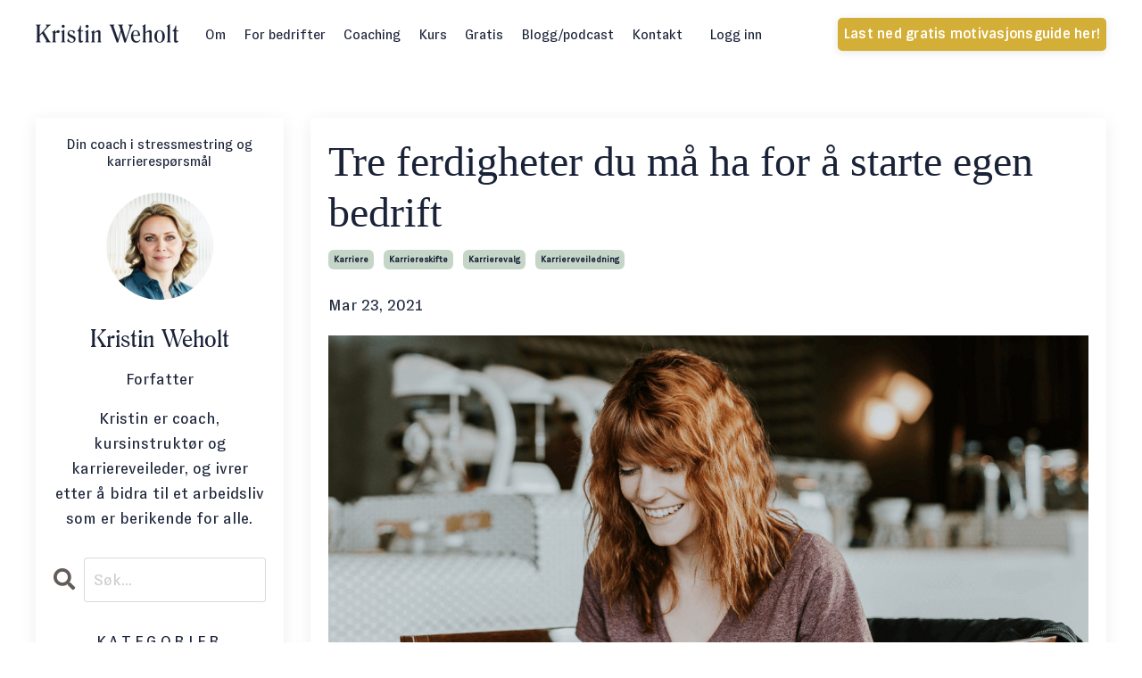

--- FILE ---
content_type: text/html; charset=utf-8
request_url: https://www.kristinweholt.no/blog/tre-ferdigheter-for-%C3%A5-starte-egen-bedrift
body_size: 13060
content:
<!doctype html>
<html lang="en">
  <head>
    
              <meta name="csrf-param" content="authenticity_token">
              <meta name="csrf-token" content="ZllLq6wS+SaXKyf2CTZRE7otEfaPk5pqGWvxBLonVcBPzHn1GNMjaxVTYgrGCI9qE2hNYOK1GH2xHHPE3ZuPSg==">
            
    <title>
      
        Tre ferdigheter du må ha for å starte egen bedrift
      
    </title>
    <meta charset="utf-8" />
    <meta http-equiv="x-ua-compatible" content="ie=edge, chrome=1">
    <meta name="viewport" content="width=device-width, initial-scale=1, shrink-to-fit=no">
    
      <meta name="description" content="Er du usikker på om du har det som trengs for å starte egen bedrift? Her er tre ferdigheter jeg vet at jeg ikke vil klare meg uten, om bedriften min skal få et langt liv. " />
    
    <meta property="og:type" content="website">
<meta property="og:url" content="https://www.kristinweholt.no/blog/tre-ferdigheter-for-%C3%A5-starte-egen-bedrift">
<meta name="twitter:card" content="summary_large_image">

<meta property="og:title" content="Tre ferdigheter du må ha for å starte egen bedrift">
<meta name="twitter:title" content="Tre ferdigheter du må ha for å starte egen bedrift">


<meta property="og:description" content="Er du usikker på om du har det som trengs for å starte egen bedrift? Her er tre ferdigheter jeg vet at jeg ikke vil klare meg uten, om bedriften min skal få et langt liv. ">
<meta name="twitter:description" content="Er du usikker på om du har det som trengs for å starte egen bedrift? Her er tre ferdigheter jeg vet at jeg ikke vil klare meg uten, om bedriften min skal få et langt liv. ">


<meta property="og:image" content="https://kajabi-storefronts-production.kajabi-cdn.com/kajabi-storefronts-production/sites/93825/images/FHGbIyctT0CRgM68LNXG_file.jpg">
<meta name="twitter:image" content="https://kajabi-storefronts-production.kajabi-cdn.com/kajabi-storefronts-production/sites/93825/images/FHGbIyctT0CRgM68LNXG_file.jpg">

    
      <link href="https://kajabi-storefronts-production.kajabi-cdn.com/kajabi-storefronts-production/sites/93825/images/h62lYoK2RwaF2HLVOLXx_Logo_gr_nn.png?v=2" rel="shortcut icon" />
    
    <link rel="canonical" href="https://www.kristinweholt.no/blog/tre-ferdigheter-for-%C3%A5-starte-egen-bedrift" />

    <!-- Google Fonts ====================================================== -->
    <link rel="preconnect" href="https://fonts.gstatic.com" crossorigin>
    <link rel="stylesheet" media="print" onload="this.onload=null;this.removeAttribute(&#39;media&#39;);" type="text/css" href="//fonts.googleapis.com/css?family=Sintony:400,700,400italic,700italic|Cardo:400,700,400italic,700italic&amp;display=swap" />

    <!-- Kajabi CSS ======================================================== -->
    <link rel="stylesheet" media="print" onload="this.onload=null;this.removeAttribute(&#39;media&#39;);" type="text/css" href="https://kajabi-app-assets.kajabi-cdn.com/assets/core-0d125629e028a5a14579c81397830a1acd5cf5a9f3ec2d0de19efb9b0795fb03.css" />

    

    <!-- Font Awesome Icons -->
    <link rel="stylesheet" media="print" onload="this.onload=null;this.removeAttribute(&#39;media&#39;);" type="text/css" crossorigin="anonymous" href="https://use.fontawesome.com/releases/v5.15.2/css/all.css" />

    <link rel="stylesheet" media="screen" href="https://kajabi-storefronts-production.kajabi-cdn.com/kajabi-storefronts-production/themes/2159401578/assets/styles.css?1762423356752393" />

    <!-- Customer CSS ====================================================== -->
    <!-- If you're using custom css that affects the first render of the page, replace async_style_link below with styesheet_tag -->
    <link rel="stylesheet" media="print" onload="this.onload=null;this.removeAttribute(&#39;media&#39;);" type="text/css" href="https://kajabi-storefronts-production.kajabi-cdn.com/kajabi-storefronts-production/themes/2159401578/assets/overrides.css?1762423356752393" />
    <style>
  /* Custom CSS Added Via Theme Settings */
  .sidebar-search__input {
    font-family: 'zirkon';
}

.sidebar-categories select#category-select {
    text-transform: capitalize;
    font-family: 'zirkon';
}

.blog-search-result__title {
    font-family: 'RomanaTL-Roman' !important;
}

.blog-listing__title {
    font-family: 'RomanaTL-Roman' !important;
    
}

.blog-post-body__title {
    font-family: 'RomanaTL-Roman' !important;    
}




  h5, .h5 {
    font-family: 'RomanaTL-Roman' !important;    
}





/*Home Page Header Button*/
#block-1701428718175 .btn, [data-slick-id="1701428718175"] .block .btn {
    padding: 6px 5px;
font-weight: 200px;
}

    #block-1701428718175 {
        margin: 0px;
  
}





/* This creates bigger spacing between the main navigation menu items */

.header__content--desktop .link-list__link {
margin-left: 10px !important;
margin-right: 10px !important;
}



/* This underlines the main navigation menu items when hovering over them */

.header a.link-list__link:hover {

background: linear-gradient(to bottom, transparent 95%, #468e99 95%);
}




/*About page - Min metode er uni section */
#block-1733466319680 .block {
    padding: 0;
    background-image: url(https://kajabi-storefronts-production.kajabi-cdn.com/kajabi-storefronts-production/file-uploads/themes/2159401578/settings_images/cb5e1fb-5e3e-72e0-4e8-5171b4db0c8_kw23.jpg);
    background-size: cover;
    background-position: center;
}

    .form-group label {
        font-family: "zirkon", sans-serif;
    }
}


/*Header CTA */
#block-1701428718175 .btn, [data-slick-id="1701428718175"] .block .btn {
font-size: 16px;
font-weight: 200;
    padding-left: 5px;
    padding-right: 5px;
}

</style>

    <!-- Kajabi Editor Only CSS ============================================ -->
    

    <!-- Header hook ======================================================= -->
    <link rel="alternate" type="application/rss+xml" title="En blogg om stress og trivsel, selvledelse og karriere" href="https://www.kristinweholt.no/blog.rss" /><script type="text/javascript">
  var Kajabi = Kajabi || {};
</script>
<script type="text/javascript">
  Kajabi.currentSiteUser = {
    "id" : "-1",
    "type" : "Guest",
    "contactId" : "",
  };
</script>
<script type="text/javascript">
  Kajabi.theme = {
    activeThemeName: "Carrie Website Template",
    previewThemeId: null,
    editor: false
  };
</script>
<meta name="turbo-prefetch" content="false">
<!-- Global site tag (gtag.js) - Google Analytics -->
<script async src="https://www.googletagmanager.com/gtag/js?id=G-5MYH6CZEZ7"></script>
<script>
  window.dataLayer = window.dataLayer || [];
  function gtag(){dataLayer.push(arguments);}
  gtag('js', new Date());

  gtag('config', 'G-5MYH6CZEZ7');
  gtag('config', 'UA-163303330-1');
</script>

<meta name="facebook-domain-verification" content="sspu4hlnt22whl9i69ig33t87jslj1" />
<!-- Hotjar Tracking Code for www.kristinweholt.no -->
<script>
    (function(h,o,t,j,a,r){
        h.hj=h.hj||function(){(h.hj.q=h.hj.q||[]).push(arguments)};
        h._hjSettings={hjid:2122382,hjsv:6};
        a=o.getElementsByTagName('head')[0];
        r=o.createElement('script');r.async=1;
        r.src=t+h._hjSettings.hjid+j+h._hjSettings.hjsv;
        a.appendChild(r);
    })(window,document,'https://static.hotjar.com/c/hotjar-','.js?sv=');
</script><script>
(function(i,s,o,g,r,a,m){i['GoogleAnalyticsObject']=r;i[r]=i[r]||function(){
(i[r].q=i[r].q||[]).push(arguments)
},i[r].l=1*new Date();a=s.createElement(o),
m=s.getElementsByTagName(o)[0];a.async=1;a.src=g;m.parentNode.insertBefore(a,m)
})(window,document,'script','//www.google-analytics.com/analytics.js','ga');
ga('create', 'UA-163303330-1', 'auto', {});
ga('send', 'pageview');
</script>
<style type="text/css">
  #editor-overlay {
    display: none;
    border-color: #2E91FC;
    position: absolute;
    background-color: rgba(46,145,252,0.05);
    border-style: dashed;
    border-width: 3px;
    border-radius: 3px;
    pointer-events: none;
    cursor: pointer;
    z-index: 10000000000;
  }
  .editor-overlay-button {
    color: white;
    background: #2E91FC;
    border-radius: 2px;
    font-size: 13px;
    margin-inline-start: -24px;
    margin-block-start: -12px;
    padding-block: 3px;
    padding-inline: 10px;
    text-transform:uppercase;
    font-weight:bold;
    letter-spacing:1.5px;

    left: 50%;
    top: 50%;
    position: absolute;
  }
</style>
<script src="https://kajabi-app-assets.kajabi-cdn.com/vite/assets/track_analytics-999259ad.js" crossorigin="anonymous" type="module"></script><link rel="modulepreload" href="https://kajabi-app-assets.kajabi-cdn.com/vite/assets/stimulus-576c66eb.js" as="script" crossorigin="anonymous">
<link rel="modulepreload" href="https://kajabi-app-assets.kajabi-cdn.com/vite/assets/track_product_analytics-9c66ca0a.js" as="script" crossorigin="anonymous">
<link rel="modulepreload" href="https://kajabi-app-assets.kajabi-cdn.com/vite/assets/stimulus-e54d982b.js" as="script" crossorigin="anonymous">
<link rel="modulepreload" href="https://kajabi-app-assets.kajabi-cdn.com/vite/assets/trackProductAnalytics-3d5f89d8.js" as="script" crossorigin="anonymous">      <script type="text/javascript">
        if (typeof (window.rudderanalytics) === "undefined") {
          !function(){"use strict";window.RudderSnippetVersion="3.0.3";var sdkBaseUrl="https://cdn.rudderlabs.com/v3"
          ;var sdkName="rsa.min.js";var asyncScript=true;window.rudderAnalyticsBuildType="legacy",window.rudderanalytics=[]
          ;var e=["setDefaultInstanceKey","load","ready","page","track","identify","alias","group","reset","setAnonymousId","startSession","endSession","consent"]
          ;for(var n=0;n<e.length;n++){var t=e[n];window.rudderanalytics[t]=function(e){return function(){
          window.rudderanalytics.push([e].concat(Array.prototype.slice.call(arguments)))}}(t)}try{
          new Function('return import("")'),window.rudderAnalyticsBuildType="modern"}catch(a){}
          if(window.rudderAnalyticsMount=function(){
          "undefined"==typeof globalThis&&(Object.defineProperty(Object.prototype,"__globalThis_magic__",{get:function get(){
          return this},configurable:true}),__globalThis_magic__.globalThis=__globalThis_magic__,
          delete Object.prototype.__globalThis_magic__);var e=document.createElement("script")
          ;e.src="".concat(sdkBaseUrl,"/").concat(window.rudderAnalyticsBuildType,"/").concat(sdkName),e.async=asyncScript,
          document.head?document.head.appendChild(e):document.body.appendChild(e)
          },"undefined"==typeof Promise||"undefined"==typeof globalThis){var d=document.createElement("script")
          ;d.src="https://polyfill-fastly.io/v3/polyfill.min.js?version=3.111.0&features=Symbol%2CPromise&callback=rudderAnalyticsMount",
          d.async=asyncScript,document.head?document.head.appendChild(d):document.body.appendChild(d)}else{
          window.rudderAnalyticsMount()}window.rudderanalytics.load("2apYBMHHHWpiGqicceKmzPebApa","https://kajabiaarnyhwq.dataplane.rudderstack.com",{})}();
        }
      </script>
      <script type="text/javascript">
        if (typeof (window.rudderanalytics) !== "undefined") {
          rudderanalytics.page({"account_id":"84803","site_id":"93825"});
        }
      </script>
      <script type="text/javascript">
        if (typeof (window.rudderanalytics) !== "undefined") {
          (function () {
            function AnalyticsClickHandler (event) {
              const targetEl = event.target.closest('a') || event.target.closest('button');
              if (targetEl) {
                rudderanalytics.track('Site Link Clicked', Object.assign(
                  {"account_id":"84803","site_id":"93825"},
                  {
                    link_text: targetEl.textContent.trim(),
                    link_href: targetEl.href,
                    tag_name: targetEl.tagName,
                  }
                ));
              }
            };
            document.addEventListener('click', AnalyticsClickHandler);
          })();
        }
      </script>
<script>
!function(f,b,e,v,n,t,s){if(f.fbq)return;n=f.fbq=function(){n.callMethod?
n.callMethod.apply(n,arguments):n.queue.push(arguments)};if(!f._fbq)f._fbq=n;
n.push=n;n.loaded=!0;n.version='2.0';n.agent='plkajabi';n.queue=[];t=b.createElement(e);t.async=!0;
t.src=v;s=b.getElementsByTagName(e)[0];s.parentNode.insertBefore(t,s)}(window,
                                                                      document,'script','https://connect.facebook.net/en_US/fbevents.js');


fbq('init', '286958786473775');
fbq('track', "PageView");</script>
<noscript><img height="1" width="1" style="display:none"
src="https://www.facebook.com/tr?id=286958786473775&ev=PageView&noscript=1"
/></noscript>
<meta name='site_locale' content='nn'><style type="text/css">
  /* Font Awesome 4 */
  .fa.fa-twitter{
    font-family:sans-serif;
  }
  .fa.fa-twitter::before{
    content:"𝕏";
    font-size:1.2em;
  }

  /* Font Awesome 5 */
  .fab.fa-twitter{
    font-family:sans-serif;
  }
  .fab.fa-twitter::before{
    content:"𝕏";
    font-size:1.2em;
  }
</style>
<link rel="stylesheet" href="https://cdn.jsdelivr.net/npm/@kajabi-ui/styles@1.0.4/dist/kajabi_products/kajabi_products.css" />
<script type="module" src="https://cdn.jsdelivr.net/npm/@pine-ds/core@3.14.0/dist/pine-core/pine-core.esm.js"></script>
<script nomodule src="https://cdn.jsdelivr.net/npm/@pine-ds/core@3.14.0/dist/pine-core/index.esm.js"></script>


  </head>
  <style>
  

  
    
  
</style>
  <body id="encore-theme" class="background-unrecognized">
    

    <div id="section-header" data-section-id="header">

<style>
  /* Default Header Styles */
  .header {
    
      background-color: #FFFFFF;
    
    font-size: 16px;
  }
  .header a,
  .header a.link-list__link,
  .header a.link-list__link:hover,
  .header a.social-icons__icon,
  .header .user__login a,
  .header .dropdown__item a,
  .header .dropdown__trigger:hover {
    color: #1a2238;
  }
  .header .dropdown__trigger {
    color: #1a2238 !important;
  }
  /* Mobile Header Styles */
  @media (max-width: 767px) {
    .header {
      
      font-size: 16px;
    }
    
    .header .hamburger__slices .hamburger__slice {
      
        background-color: ;
      
    }
    
      .header a.link-list__link, .dropdown__item a, .header__content--mobile {
        text-align: center;
      }
    
    .header--overlay .header__content--mobile  {
      padding-bottom: 20px;
    }
  }
  /* Sticky Styles */
  
    .header.header--fixed {
      background-color: ;
      
      
        background-color: ;
      
    }
    
    
    .header.header--fixed .hamburger__slice {
      
        background-color: ;
      
    }
  
</style>

<div class="hidden">
  
    
  
    
  
    
  
    
  
  
  
  
</div>

<header class="header header--static sticky   header--close-on-scroll" kjb-settings-id="sections_header_settings_background_color">
  <div class="hello-bars">
    
      
    
      
    
      
    
      
    
  </div>
  
    <div class="header__wrap">
      <div class="header__content header__content--desktop background-unrecognized">
        <div class="container header__container media justify-content-center">
          
            
                <style>
@media (min-width: 768px) {
  #block-1732336837748 {
    text-align: left;
  }
} 
</style>

<div 
  id="block-1732336837748" 
  class="header__block header__block--logo header__block--show header__switch-content " 
  kjb-settings-id="sections_header_blocks_1732336837748_settings_stretch"
  
>
  

<style>
  #block-1732336837748 {
    line-height: 1;
  }
  #block-1732336837748 .logo__image {
    display: block;
    width: 160px;
  }
  #block-1732336837748 .logo__text {
    color: ;
  }
</style>

<a class="logo" href="/">
  
    
      <img loading="auto" class="logo__image" alt="Header Logo" kjb-settings-id="sections_header_blocks_1732336837748_settings_logo" src="https://kajabi-storefronts-production.kajabi-cdn.com/kajabi-storefronts-production/sites/93825/images/z3CXZDaTrl9ZSUbl0YYQ_KW_Identitet_Logo_Navnetrekk_m_rk_bl_.png" />
    
  
</a>
</div>
              
          
            
                <style>
@media (min-width: 768px) {
  #block-1737762699694 {
    text-align: right;
  }
} 
</style>

<div 
  id="block-1737762699694" 
  class="header__block header__switch-content header__block--menu " 
  kjb-settings-id="sections_header_blocks_1737762699694_settings_stretch"
  
>
  <div class="link-list justify-content-right" kjb-settings-id="sections_header_blocks_1737762699694_settings_menu">
  
    <a class="link-list__link" href="https://www.kristinweholt.no/om-kristin-weholt" >Om</a>
  
    <a class="link-list__link" href="https://www.kristinweholt.no/bedrift" >For bedrifter</a>
  
    <a class="link-list__link" href="https://www.kristinweholt.no/coaching" >Coaching</a>
  
    <a class="link-list__link" href="https://www.kristinweholt.no/kurs" >Kurs</a>
  
    <a class="link-list__link" href="https://www.kristinweholt.no/gratis-ressurser" >Gratis</a>
  
    <a class="link-list__link" href="https://www.kristinweholt.no/blog" >Blogg/podcast</a>
  
    <a class="link-list__link" href="https://www.kristinweholt.no/kontakt" >Kontakt</a>
  
</div>
</div>
              
          
            
                <style>
@media (min-width: 768px) {
  #block-1732336935060 {
    text-align: left;
  }
} 
</style>

<div 
  id="block-1732336935060" 
  class="header__block header__switch-content header__block--user " 
  kjb-settings-id="sections_header_blocks_1732336935060_settings_stretch"
  
>
  <style>
  /* Dropdown menu colors for desktop */
  @media (min-width: 768px) {
    #block-1732336935060 .dropdown__menu {
      background: #FFFFFF;
      color: #595959;
    }
    #block-1732336935060 .dropdown__item a,
    #block-1732336935060 {
      color: #595959;
    }
  }
  /* Mobile menu text alignment */
  @media (max-width: 767px) {
    #block-1732336935060 .dropdown__item a,
    #block-1732336935060 .user__login a {
      text-align: center;
    }
  }
</style>

<div class="user" kjb-settings-id="sections_header_blocks_1732336935060_settings_language_login">
  
    <span class="user__login" kjb-settings-id="language_login"><a href="/login">Logg inn</a></span>
  
</div>
</div>
              
          
            
                <style>
@media (min-width: 768px) {
  #block-1701428718175 {
    text-align: right;
  }
} 
</style>

<div 
  id="block-1701428718175" 
  class="header__block header__switch-content header__block--cta stretch" 
  kjb-settings-id="sections_header_blocks_1701428718175_settings_stretch"
  
>
  






<style>
  #block-1701428718175 .btn,
  [data-slick-id="1701428718175"] .block .btn {
    color: #ffffff;
    border-color: #d4af37;
    border-radius: 5px;
    background-color: #d4af37;
  }
  #block-1701428718175 .btn--outline,
  [data-slick-id="1701428718175"] .block .btn--outline {
    background: transparent;
    color: #d4af37;
  }
</style>

<a class="btn btn--solid btn--small btn--auto" href="/resource_redirect/landing_pages/2151338997"    target="_blank" rel="noopener"  kjb-settings-id="sections_header_blocks_1701428718175_settings_btn_background_color" role="button">
  Last ned gratis motivasjonsguide her!
</a>


</div>
              
          
          
            <div class="hamburger hidden--desktop" kjb-settings-id="sections_header_settings_hamburger_color">
              <div class="hamburger__slices">
                <div class="hamburger__slice hamburger--slice-1"></div>
                <div class="hamburger__slice hamburger--slice-2"></div>
                <div class="hamburger__slice hamburger--slice-3"></div>
                <div class="hamburger__slice hamburger--slice-4"></div>
              </div>
            </div>
          
          
        </div>
      </div>
      <div class="header__content header__content--mobile">
        <div class="header__switch-content header__spacer"></div>
      </div>
    </div>
  
</header>

</div>
    <main>
      <div data-dynamic-sections=blog_post><div id="section-1599688991346" data-section-id="1599688991346"><style>
  
  .blog-post-body {
    background-color: ;
  }
  .blog-post-body .sizer {
    padding-top: 40px;
    padding-bottom: 40px;
  }
  .blog-post-body .container {
    max-width: calc(1260px + 10px + 10px);
    padding-right: 10px;
    padding-left: 10px;
  }
  .blog-post-body__panel {
    background-color: #ffffff;
    border-color: ;
    border-radius: 4px;
    border-style: ;
    border-width: px ;
  }
  .blog-post-body__title {
    color:  !important;
  }
  .blog-post-body__date {
    color: ;
  }
  .tag {
    color: #1a2238;
    background-color: #c5d6c9;
  }
  .tag:hover {
    color: #1a2238;
    background-color: #c5d6c9;
  }
  .blog-post-body__content {
    color: ;
  }
  @media (min-width: 768px) {
    
    .blog-post-body .sizer {
      padding-top: 40px;
      padding-bottom: 40px;
    }
    .blog-post-body .container {
      max-width: calc(1260px + 40px + 40px);
      padding-right: 40px;
      padding-left: 40px;
    }
  }
</style>

<section class="blog-post-body " kjb-settings-id="sections_1599688991346_settings_background_color">
  <div class="sizer">
    
    <div class="container">
      <div class="row">
        
          <div class="col-lg-9">
        
          
            <div class="blog-post-body__panel box-shadow-medium background-light">
          
            
            <div class="blog-post-body__info">
              <h1 class="blog-post-body__title">Tre ferdigheter du må ha for å starte egen bedrift</h1>
              
                <span class="blog-post-body__tags" kjb-settings-id="sections_1599688991346_settings_show_tags">
                  
                    
                      <a class="tag" href="https://www.kristinweholt.no/blog?tag=karriere">karriere</a>
                    
                      <a class="tag" href="https://www.kristinweholt.no/blog?tag=karriereskifte">karriereskifte</a>
                    
                      <a class="tag" href="https://www.kristinweholt.no/blog?tag=karrierevalg">karrierevalg</a>
                    
                      <a class="tag" href="https://www.kristinweholt.no/blog?tag=karriereveiledning">karriereveiledning</a>
                    
                  
                </span>
              
              
                <span class="blog-post-body__date" kjb-settings-id="sections_1599688991346_settings_show_date">Mar 23, 2021</span>
              
              
            </div>
            
              <div class="blog-post-body__media">
  
  
  
    
      <img loading="auto" alt="Dette trenger du for å starte egen bedrift" src="https://kajabi-storefronts-production.kajabi-cdn.com/kajabi-storefronts-production/blogs/20738/images/BYaBvnzrQ1uD6CO89X5T_Photo_by_Brooke_Cagle_on_Unsplash2.png" />
    
  

</div>
            
            <div class="blog-post-body__content">
              <h3 style="font-size: 18px; font-family: 'zirkon'; line-height: 28px;"><strong>Dr&oslash;mmer du om &aring; starte for deg selv? Er du usikker p&aring; om du har det som skal til? For et &aring;r siden fulgte jeg min egen gr&uuml;nderdr&oslash;m &ndash; en dr&oslash;m jeg har hatt helt siden jeg startet i arbeidslivet. Skal bedriften min f&aring; et langt liv, er det tre ferdigheter jeg ikke vil klare meg uten.&nbsp;</strong></h3>
<p>Ett &aring;r etter oppstart er det altfor tidlig &aring; p&aring;berope meg ekspertise i det &aring; lykkes med egen bedrift. Men noe erfaring har jeg f&aring;tt som jeg har lyst til &aring; dele. De siste tre &aring;rene har jeg dessuten investert&nbsp;mange hundre timer i l&aelig;ring fra andre som har startet for seg selv. Jeg er ganske sikker p&aring; at ogs&aring; de ville vektlagt&nbsp;disse ferdighetene.</p>
<h3><strong>Egen bedrift er ikke noe for alle</strong></h3>
<p>Jeg kaller det ferdigheter, fordi alle tre kan l&aelig;res og trenes. Om ikke alle er dine st&oslash;rste styrker akkurat n&aring;, kan du fortsatt bli bedre p&aring; dem. &Aring; starte og drive egen bedrift er likevel ikke noe for alle. SSBs statistikk viser at bare 28,4% av alle nyetablerte foretak i 2013 fortsatt var i live i 2018. Det er mange&nbsp;ting som spiller inn for hvorvidt en bedrift er levedyktig eller ikke. &Oslash;konomi er kanskje den viktigste. Men selv evnen til &aring; skaffe &oslash;konomiske ressurser krever ferdighetene jeg lister nedenfor.</p>
<h3><strong>Hva slags bedrift vil du v&aelig;re?</strong></h3>
<p>F&oslash;rst&nbsp;vil jeg rydde litt i to begreper jeg ser at mange som vil starte for seg selv blander sammen &ndash; &laquo;gr&uuml;nder&raquo; og &laquo;selvstendig n&aelig;ringsdrivende&raquo;. Som gr&uuml;nder trenger du vesentlig mer av de tre ferdighetene enn du gj&oslash;r som selvstendig n&aelig;ringsdrivende.</p>
<p><em>Gr&uuml;nder:</em> Du starter en bedrift (et oppstartselskap) for &aring; realisere en forretningsid&eacute;. Denne forretningsideen kan v&aelig;re en tjeneste eller et produkt du vil utvikle og selge.</p>
<p><em>Selvstendig n&aelig;ringsdrivende:</em> Du er ikke ansatt i en bedrift noen andre eier, men du livn&aelig;rer deg selv ved &aring; leie deg ut til eller gj&oslash;re frilansarbeid for andre.</p>
<p>Dersom du <em>b&aring;de</em> utvikler og selger egne produkter eller tjenester <em>og</em> leier deg ut eller tar frilansoppdrag for andre, er du begge deler. N&aring;r jeg skriver &laquo;bedrift&raquo;, mener jeg et enkeltpersonforetak (ENK) eller et aksjeselskap (AS). Det er bare disse to selskapsformene du kan velge mellom som eneeier &ndash; enten du er gr&uuml;nder eller selvstendig n&aelig;ringsdrivende.</p>
<h3><strong>1. Du m&aring; ville l&aelig;re &ndash; mye</strong></h3>
<p>&Aring; starte og drive egen bedrift byr p&aring; en (endel&oslash;s) rekke av praktiske utfordringer du m&aring; finne en l&oslash;sning p&aring;. Bygger du noe helt fra grunnen, krever det at du tar en haug av beslutninger du aldri har tatt f&oslash;r, og som du m&aring; skaffe deg et kvalifisert grunnlag for &aring; ta. Alt fra&nbsp;GDPR til kundeservice &ndash; starter du noe alene, er alle bedriftens oppgaver dine. Du m&aring; ha kompetansen til &aring; gjennomf&oslash;re dem, med mindre du har &oslash;konomi til &aring; outsource. Og fordi du ikke p&aring; noen m&aring;te kan besitte all kompetanse du trenger idet du starter bedriften, betyr det at du vil komme til &aring; <a title="Redd for &aring; gj&oslash;re feil" href="https://www.kristinweholt.no/blog/tre-gode-b%C3%B8ker-for-flinke-folk" target="_blank" rel="noopener noreferrer">gj&oslash;re mange feil underveis. Det m&aring; du t&aring;le</a>. &nbsp;</p>
<h3><strong>2. Du m&aring; v&aelig;re systematisk</strong></h3>
<p>En bedrift trenger systemer for &aring; v&aelig;re l&oslash;nnsom og levere kvalitet. Et av de viktigste sp&oslash;rsm&aring;lene du m&aring; stille deg n&aring;r du driver egen bedrift, er hvordan du skal bruke tiden din. Du vil f&aring; en sv&aelig;rt direkte opplevelse av hvor verdifull tiden din er. Arbeid som ikke direkte eller indirekte har betydning for omsetningen din, har du rett og slett ikke r&aring;d til. Og alle d&aring;rlige produkter eller tjenester skader bedriften din, s&aring; de vil resultere i tap. Enten det er kvitteringer til regnskapet du alltid m&aring; lete etter, eller det er d&aring;rlig oppgaveflyt med for mange manuelle l&oslash;sninger i tjenesten du leverer: Har du ikke systemer, kan du f&aring; alt fra Skatteetaten til <a title="Er du sliten eller utbrent" href="https://www.kristinweholt.no/blog/er-du-sliten-eller-utbrent" target="_blank" rel="noopener noreferrer">utbrenthet</a> p&aring; nakken.</p>
<h3><strong>3. Du m&aring; ha utholdenhet</strong></h3>
<p>Gr&uuml;ndersuksess over natta er like sjeldent som en lottogevinst. Det tar lenger tid &aring; bygge opp en bedrift enn du tror, for du vil som sagt st&oslash;te p&aring; praktiske utfordringer og ting du ikke kan hele veien. Du kan ha en forretningsid&eacute; som etter tre &aring;r fortsatt ikke er l&oslash;nnsom, men som likevel har livets rett &ndash; for det tar tid &aring; bygge tillit i markedet. Du vil garantert m&oslash;te motgang, se investeringer g&aring; tapt, st&aring; i usikkerhet, v&aelig;re ensom og bli sliten. S&aring; lenge du er alene i bedriften, er <a title="Grunnmuren i stressmestring" href="https://www.kristinweholt.no/blog/grunnleggende-helse" target="_blank" rel="noopener noreferrer">bedriften aldri sunnere og sterkere</a> enn du selv er. Du vil ha det bedre underveis om du aksepterer at dette er en maraton, og ikke en sprint. Din egen fysiske og psykiske helse m&aring; v&aelig;re din st&oslash;rste prioritet, ogs&aring; for bedriftens skyld.</p>
<h3><strong>Grensel&oslash;st berikende med egen bedrift</strong></h3>
<p>Kanskje tenker du n&aring; at det &aring; starte egen bedrift bare h&oslash;res ut som et slit? Vel, det er i hvert fall hardt arbeid i begynnelsen. Men liker du &aring; l&aelig;re, synes utfordringer er g&oslash;y og attp&aring; til har stamina, kan det v&aelig;re grensel&oslash;st berikende &aring; starte for deg selv. Motivasjonen du f&aring;r av &aring; skape din egen arbeidsplass er helt spesiell. Skaffer du deg i tillegg en mentor som har g&aring;tt veien f&oslash;r deg, g&aring;r l&aelig;ringen raskere og jobben blir mindre kaotisk og ensom. S&aring; har du en gr&uuml;nder- eller frilansdr&oslash;m du ikke blir kvitt, burde du i hvert fall snakke med en n&oslash;ytral part som kan gi deg kvalifiserte r&aring;d. Dine n&aelig;rmeste vil som regel f&aring; deg fra tanken &ndash; de vil bare at du skal v&aelig;re trygg. S&aring; lenge du tar en kalkulert risiko (jeg ville for eksempel aldri stilt boligen min som sikkerhet for bedriften min), er det verste som kan skje at bedriften din g&aring;r ad undas, og du m&aring; s&oslash;ke jobb igjen. Det er vel ikke verdens undergang?</p>
<p style="text-align: center;">&nbsp;</p>
<p>Foto: Brooke Cagle on Unsplash</p>
            </div>
            
              






<style>
  .blog-post-cta {
    background-color: ;
    border-color: ;
    border-width: 1px;
    text-align: center;
  }
  #cta-btn {
    margin-top: 20px;
    border-color: #d4af37;
    border-radius: 4px;
    color: #ffffff;
    background-color: #d4af37;
  }
  #cta-btn.btn--outline {
    background: transparent;
    color: #d4af37;
  }
</style>

<div class="blog-post-cta " kjb-settings-id="sections_1599688991346_settings_cta_background_color">
  <div
    class="blog-post-cta__content"
    kjb-settings-id="sections_1599688991346_settings_cta_content"
    
  >
    <h2>Vil du lese flere slike artikler?</h2>
  </div>
  <a
    id="cta-btn"
    class="btn btn--solid btn--medium btn--auto"
    href="#two-step"
     data-target="#two-step" data-toggle="modal" 
    
    kjb-settings-id="sections_1599688991346_settings_cta_btn_background_color"
  >
    
      Meld deg på nyhetsbrevet mitt her!
    
  </a>
</div>
            
            
            
          
            </div>
          
        </div>
        <style>
   .sidebar__panel {
     background-color: #ffffff;
     border-color: ;
     border-radius: 4px;
     border-style: ;
     border-width: px ;
   }
</style>

<div class="col-lg-3 sidebar__container--left   ">
  <div class="sidebar" kjb-settings-id="sections_1599688991346_settings_show_sidebar">
    
      <div class="sidebar__panel box-shadow-medium background-light">
    
      
        <div class="sidebar__block">
          
              
<style>
  .sidebar-instructor--1732349464510 {
    text-align: center;
  }
  .sidebar-instructor--1732349464510 .sidebar-instructor__heading {
    color: ;
  }
  .sidebar-instructor--1732349464510 .sidebar-instructor__name {
    color: #1a2238;
  }
  .sidebar-instructor--1732349464510 .sidebar-instructor__title {
    color: #7f6f81;
  }
  .sidebar-instructor--1732349464510 .sidebar-instructor__bio {
    color: ;
  }
  
</style>

<div class="sidebar-instructor sidebar-instructor--1732349464510" kjb-settings-id="sections_1599688991346_blocks_1732349464510_settings_heading">
  
    <h6
      class="sidebar-instructor__heading"
      kjb-settings-id="sections_1599688991346_blocks_1732349464510_settings_heading"
      
    >
      <p style="text-align: center; color: #1A2238; font-size: 16px;">Din coach i stressmestring og karrierespørsmål </h5>
    </h6>
  
  
    
      <img loading="auto" class="sidebar-instructor__image" kjb-settings-id="sections_1599688991346_blocks_1732349464510_settings_image" alt="Kristin Weholt" src="https://kajabi-storefronts-production.kajabi-cdn.com/kajabi-storefronts-production/file-uploads/themes/2159386090/settings_images/10uF0n7yRsOnla12S1HB_forfatter.png" />
    
  
  
    <p class="h5 sidebar-instructor__name" kjb-settings-id="sections_1599688991346_blocks_1732349464510_settings_name">
      
        
          <h4 style="text-align: center;">Kristin Weholt</h4>
        
      
    </p>
  
  
    <p class="sidebar-instructor__title" kjb-settings-id="sections_1599688991346_blocks_1732349464510_settings_title">
      
        
          <p style="text-align: center; color: #1A2238;">Forfatter</h5>
        
      
    </p>
  
  
    <p
      class="sidebar-instructor__bio"
      kjb-settings-id="sections_1599688991346_blocks_1732349464510_settings_bio"
      
    >
      Kristin er coach, kursinstruktør og karriereveileder, og ivrer etter å bidra til et arbeidsliv som er berikende for alle.
    </p>
  
</div>
          
        </div>
      
        <div class="sidebar__block">
          
              <style>
  .sidebar-search__icon i {
    color: #625b57;
  }
  .sidebar-search--1600295460576 ::-webkit-input-placeholder {
    color: #cccccc;
  }
  .sidebar-search--1600295460576 ::-moz-placeholder {
    color: #cccccc;
  }
  .sidebar-search--1600295460576 :-ms-input-placeholder {
    color: #cccccc;
  }
  .sidebar-search--1600295460576 :-moz-placeholder {
    color: #cccccc;
  }
  .sidebar-search--1600295460576 .sidebar-search__input {
    color: #cccccc;
  }
</style>

<div class="sidebar-search sidebar-search--1600295460576" kjb-settings-id="sections_1599688991346_blocks_1600295460576_settings_search_text">
  <form class="sidebar-search__form" action="/blog/search" method="get" role="search">
    <span class="sidebar-search__icon"><i class="fa fa-search"></i></span>
    <input class="form-control sidebar-search__input" type="search" name="q" placeholder="Søk...">
  </form>
</div>
            
        </div>
      
        <div class="sidebar__block">
          
              <style>
  .sidebar-categories--1600295464514 {
    text-align: center;
  }
  .sidebar-categories--1600295464514 .sidebar-categories__title {
    color: ;
  }
  .sidebar-categories--1600295464514 .sidebar-categories__select {
    color:  !important;
  }
  .sidebar-categories--1600295464514 .sidebar-categories__link {
    color: ;
  }
  .sidebar-categories--1600295464514 .sidebar-categories__tag {
    color: ;
  }
</style>

<div class="sidebar-categories sidebar-categories--1600295464514">
  <p
    class="h5 sidebar-categories__title"
    kjb-settings-id="sections_1599688991346_blocks_1600295464514_settings_heading"
    
  >
    <p style="text-align: center; text-transform: uppercase; letter-spacing: .2em; color: #1A2238;">Kategorier</h5>
  </p>
  
    <div class="select-box-field form-group">
      <select id="category-select" class="form-control sidebar-categories__select">
        <option value="https://www.kristinweholt.no/blog"><p style="text-align: center; ">Alle kategorier</h5></option>
        
          
            <option value="https://www.kristinweholt.no/blog?tag=anbefalte+b%C3%B8ker">anbefalte bøker</option>
          
        
          
            <option value="https://www.kristinweholt.no/blog?tag=anbefalte+podcaster">anbefalte podcaster</option>
          
        
          
            <option value="https://www.kristinweholt.no/blog?tag=arbeidsglede">arbeidsglede</option>
          
        
          
            <option value="https://www.kristinweholt.no/blog?tag=balanse+mellom+jobb+og+fritid">balanse mellom jobb og fritid</option>
          
        
          
            <option value="https://www.kristinweholt.no/blog?tag=boreout">boreout</option>
          
        
          
            <option value="https://www.kristinweholt.no/blog?tag=coaching">coaching</option>
          
        
          
            <option value="https://www.kristinweholt.no/blog?tag=den+indre+kritikeren">den indre kritikeren</option>
          
        
          
            <option value="https://www.kristinweholt.no/blog?tag=eksistensielt+stress">eksistensielt stress</option>
          
        
          
            <option value="https://www.kristinweholt.no/blog?tag=feriestress">feriestress</option>
          
        
          
            <option value="https://www.kristinweholt.no/blog?tag=flink+pike">flink pike</option>
          
        
          
            <option value="https://www.kristinweholt.no/blog?tag=gode+vaner">gode vaner</option>
          
        
          
            <option value="https://www.kristinweholt.no/blog?tag=helse">helse</option>
          
        
          
            <option value="https://www.kristinweholt.no/blog?tag=karriere">karriere</option>
          
        
          
            <option value="https://www.kristinweholt.no/blog?tag=karriereskifte">karriereskifte</option>
          
        
          
            <option value="https://www.kristinweholt.no/blog?tag=karrierevalg">karrierevalg</option>
          
        
          
            <option value="https://www.kristinweholt.no/blog?tag=karriereveiledning">karriereveiledning</option>
          
        
          
            <option value="https://www.kristinweholt.no/blog?tag=ledelse">ledelse</option>
          
        
          
            <option value="https://www.kristinweholt.no/blog?tag=meditasjon">meditasjon</option>
          
        
          
            <option value="https://www.kristinweholt.no/blog?tag=mening">mening</option>
          
        
          
            <option value="https://www.kristinweholt.no/blog?tag=mindfulness">mindfulness</option>
          
        
          
            <option value="https://www.kristinweholt.no/blog?tag=mistrivsel">mistrivsel</option>
          
        
          
            <option value="https://www.kristinweholt.no/blog?tag=motivasjon">motivasjon</option>
          
        
          
            <option value="https://www.kristinweholt.no/blog?tag=perfeksjonisme">perfeksjonisme</option>
          
        
          
            <option value="https://www.kristinweholt.no/blog?tag=personlige+styrker">personlige styrker</option>
          
        
          
            <option value="https://www.kristinweholt.no/blog?tag=personlige+verdier">personlige verdier</option>
          
        
          
            <option value="https://www.kristinweholt.no/blog?tag=positiv+psykologi">positiv psykologi</option>
          
        
          
            <option value="https://www.kristinweholt.no/blog?tag=prestasjonsangst">prestasjonsangst</option>
          
        
          
            <option value="https://www.kristinweholt.no/blog?tag=produktivitet">produktivitet</option>
          
        
          
            <option value="https://www.kristinweholt.no/blog?tag=selvledelse">selvledelse</option>
          
        
          
            <option value="https://www.kristinweholt.no/blog?tag=stress">stress</option>
          
        
          
            <option value="https://www.kristinweholt.no/blog?tag=stressmestring">stressmestring</option>
          
        
          
            <option value="https://www.kristinweholt.no/blog?tag=tegn+p%C3%A5+stress">tegn på stress</option>
          
        
          
            <option value="https://www.kristinweholt.no/blog?tag=trivsel+p%C3%A5+jobb">trivsel på jobb</option>
          
        
          
            <option value="https://www.kristinweholt.no/blog?tag=utbrent">utbrent</option>
          
        
      </select>
    </div>
    <script>
      document.getElementById("category-select").onchange = function(evt) {
        document.location = evt.target.value;
      };
    </script>
  
</div>
            
        </div>
      
        <div class="sidebar__block">
          
              <style>
  .social-icons--1600295468756 .social-icons__icons {
    justify-content: 
  }
  .social-icons--1600295468756 .social-icons__icon {
    color:  !important;
  }
  .social-icons--1600295468756.social-icons--round .social-icons__icon {
    background-color: #1a2238;
  }
  .social-icons--1600295468756.social-icons--square .social-icons__icon {
    background-color: #1a2238;
  }
  
    
  
  @media (min-width: 768px) {
    .social-icons--1600295468756 .social-icons__icons {
      justify-content: 
    }
  }
</style>

<style>
  .social-icons--1600295468756 {
    text-align: center;
  }
  
    .social-icons--1600295468756 .social-icons__icons {
      justify-content: center;
    }
  
  .social-icons--1600295468756 .social-icons__heading {
    color: ;
  }
</style>

<div class="social-icons social-icons--sidebar social-icons-- social-icons--1600295468756" kjb-settings-id="sections_1599688991346_blocks_1600295468756_settings_social_icons_text_color">
  <p class="h5 social-icons__heading" >
    <p style="text-align: center text-align: center; text-transform: uppercase; letter-spacing: .2em;">Følg meg</p>
  </p>
  <div class="social-icons__icons">
    
  <a class="social-icons__icon social-icons__icon--" href="https://www.facebook.com/kristinweholtconsulting/"  target="_blank" rel="noopener"  kjb-settings-id="sections_1599688991346_blocks_1600295468756_settings_social_icon_link_facebook">
    <i class="fab fa-facebook-f"></i>
  </a>



  <a class="social-icons__icon social-icons__icon--" href="https://www.instagram.com/kristin_weholt/"  target="_blank" rel="noopener"  kjb-settings-id="sections_1599688991346_blocks_1600295468756_settings_social_icon_link_instagram">
    <i class="fab fa-instagram"></i>
  </a>







  <a class="social-icons__icon social-icons__icon--" href="https://www.linkedin.com/in/kristinweholt/"  target="_blank" rel="noopener"  kjb-settings-id="sections_1599688991346_blocks_1600295468756_settings_social_icon_link_linkedin">
    <i class="fab fa-linkedin-in"></i>
  </a>











  </div>
</div>
            
        </div>
      
    
      </div>
    
  </div>
</div>
      </div>
    </div>
  </div>
</section>

</div></div>
    </main>
    <div id="section-footer" data-section-id="footer">
  <style>
    #section-footer {
      -webkit-box-flex: 1;
      -ms-flex-positive: 1;
      flex-grow: 1;
      display: -webkit-box;
      display: -ms-flexbox;
      display: flex;
    }
    .footer {
      -webkit-box-flex: 1;
      -ms-flex-positive: 1;
      flex-grow: 1;
    }
  </style>

<style>
  .footer {
    background-color: #c5d6c9;
  }
  .footer, .footer__block {
    font-size: 16px;
    color: ;
  }
  .footer .logo__text {
    color: ;
  }
  .footer .link-list__links {
    width: 100%;
  }
  .footer a.link-list__link {
    color: ;
  }
  .footer .link-list__link:hover {
    color: ;
  }
  .copyright {
    color: ;
  }
  @media (min-width: 768px) {
    .footer, .footer__block {
      font-size: 18px;
    }
  }
  .powered-by a {
    color:  !important;
  }
  
</style>

<footer class="footer   background-light  " kjb-settings-id="sections_footer_settings_background_color">
  <div class="footer__content">
    <div class="container footer__container media">
      
        
            <div 
  id="block-1732341504162" 
  class="footer__block "
  
>
  

<style>
  #block-1732341504162 {
    line-height: 1;
  }
  #block-1732341504162 .logo__image {
    display: block;
    width: 100px;
  }
  #block-1732341504162 .logo__text {
    color: ;
  }
</style>

<a class="logo" href="/">
  
    
      <img loading="auto" class="logo__image" alt="Footer Logo" kjb-settings-id="sections_footer_blocks_1732341504162_settings_logo" src="https://kajabi-storefronts-production.kajabi-cdn.com/kajabi-storefronts-production/file-uploads/themes/2159386090/settings_images/xqZHDSDQWqtGeKsFOIXD_Logo_bl_.png" />
    
  
</a>
</div>
          
      
        
            <div 
  id="block-1603225654448" 
  class="footer__block "
  
>
  <style>
  .social-icons--1603225654448 .social-icons__icons {
    justify-content: 
  }
  .social-icons--1603225654448 .social-icons__icon {
    color:  !important;
  }
  .social-icons--1603225654448.social-icons--round .social-icons__icon {
    background-color: #1a2238;
  }
  .social-icons--1603225654448.social-icons--square .social-icons__icon {
    background-color: #1a2238;
  }
  
    
  
  @media (min-width: 768px) {
    .social-icons--1603225654448 .social-icons__icons {
      justify-content: 
    }
  }
</style>
<div class="social-icons social-icons-- social-icons--1603225654448" kjb-settings-id="sections_footer_blocks_1603225654448_settings_social_icons_text_color">
  <div class="social-icons__icons">
    
  <a class="social-icons__icon social-icons__icon--" href="https://www.facebook.com/kristinweholtconsulting/"  kjb-settings-id="sections_footer_blocks_1603225654448_settings_social_icon_link_facebook">
    <i class="fab fa-facebook-f"></i>
  </a>



  <a class="social-icons__icon social-icons__icon--" href="https://www.instagram.com/kristin_weholt/"  kjb-settings-id="sections_footer_blocks_1603225654448_settings_social_icon_link_instagram">
    <i class="fab fa-instagram"></i>
  </a>







  <a class="social-icons__icon social-icons__icon--" href="https://www.linkedin.com/in/kristinweholt/"  kjb-settings-id="sections_footer_blocks_1603225654448_settings_social_icon_link_linkedin">
    <i class="fab fa-linkedin-in"></i>
  </a>











  </div>
</div>
</div>
        
      
        
            




<style>
  /* flush setting */
  
  
  /* margin settings */
  #block-1701434569429, [data-slick-id="1701434569429"] {
    margin-top: 0px;
    margin-right: 0px;
    margin-bottom: 0px;
    margin-left: 0px;
  }
  #block-1701434569429 .block, [data-slick-id="1701434569429"] .block {
    /* border settings */
    border: 4px  black;
    border-radius: 4px;
    

    /* background color */
    
      background-color: ;
    
    /* default padding for mobile */
    
      padding: 20px;
    
    
      padding: 20px;
    
    
      
        padding: 20px;
      
    
    /* mobile padding overrides */
    
    
      padding-top: 0px;
    
    
      padding-right: 0px;
    
    
      padding-bottom: 0px;
    
    
      padding-left: 0px;
    
  }

  @media (min-width: 768px) {
    /* desktop margin settings */
    #block-1701434569429, [data-slick-id="1701434569429"] {
      margin-top: 0px;
      margin-right: 0px;
      margin-bottom: 0px;
      margin-left: 0px;
    }
    #block-1701434569429 .block, [data-slick-id="1701434569429"] .block {
      /* default padding for desktop  */
      
        padding: 30px;
      
      
        
          padding: 30px;
        
      
      /* desktop padding overrides */
      
      
        padding-top: 0px;
      
      
        padding-right: 0px;
      
      
        padding-bottom: 0px;
      
      
        padding-left: 0px;
      
    }
  }
  /* mobile text align */
  @media (max-width: 767px) {
    #block-1701434569429, [data-slick-id="1701434569429"] {
      text-align: center;
    }
  }
</style>


<div
  id="block-1701434569429"
  class="
  block-type--link_list
  text-center
  col-
  
  
  
  
  "
  
  data-reveal-event=""
  data-reveal-offset=""
  data-reveal-units=""
  
    kjb-settings-id="sections_footer_blocks_1701434569429_settings_width"
  
  
>
  <div class="block
    box-shadow-
    "
    
      data-aos="-"
      data-aos-delay=""
      data-aos-duration=""
    
    
  >
    
    <style>
  #block-1701434569429 .link-list__title {
    color: ;
  }
  #block-1701434569429 .link-list__link {
    color: ;
  }
</style>



<div class="link-list link-list--row link-list--desktop-center link-list--mobile-center">
  
  <div class="link-list__links" kjb-settings-id="sections_footer_blocks_1701434569429_settings_menu">
    
      <a class="link-list__link" href="https://www.kristinweholt.no/pages/privacy-policy" >Personvern</a>
    
      <a class="link-list__link" href="https://www.kristinweholt.no/" >www.kristinweholt.no</a>
    
      <a class="link-list__link" href="https://www.kristinweholt.no/pages/kjopsvilkar" >Kjøpsvilkår</a>
    
  </div>
</div>
  </div>
</div>

          
      
        
            <div 
  id="block-1732341554383" 
  class="footer__block "
  
>
  <span class="copyright" kjb-settings-id="sections_footer_blocks_1732341554383_settings_copyright" role="presentation">
  &copy; 2026 Kristin Weholt Consulting
</span>
</div>
          
      
    </div>
    
  </div>

</footer>

</div>
    <div id="section-exit_pop" data-section-id="exit_pop"><style>
  #exit-pop .modal__content {
    background: #f9f2e1;
  }
  
</style>



  <div class="modal exit-pop" id="exit-pop" kjb-settings-id="sections_exit_pop_settings_modal_edit" data-timed-reveal="0" data-cookie-expire="1">
    <div class="modal__content background-light">
      <div class="close-x">
        <div class="close-x__part"></div>
        <div class="close-x__part"></div>
      </div>
      <div class="modal__body row text- align-items-start justify-content-left">
        
          
                




<style>
  /* flush setting */
  
  
  /* margin settings */
  #block-exit_pop_0, [data-slick-id="exit_pop_0"] {
    margin-top: 0px;
    margin-right: 0px;
    margin-bottom: 0px;
    margin-left: 0px;
  }
  #block-exit_pop_0 .block, [data-slick-id="exit_pop_0"] .block {
    /* border settings */
    border: 4px  black;
    border-radius: 4px;
    

    /* background color */
    
    /* default padding for mobile */
    
    
      padding: 20px;
    
    
      
        padding: 20px;
      
    
    /* mobile padding overrides */
    
    
      padding-top: 0px;
    
    
      padding-right: 0px;
    
    
      padding-bottom: 0px;
    
    
      padding-left: 0px;
    
  }

  @media (min-width: 768px) {
    /* desktop margin settings */
    #block-exit_pop_0, [data-slick-id="exit_pop_0"] {
      margin-top: 0px;
      margin-right: 0px;
      margin-bottom: 0px;
      margin-left: 0px;
    }
    #block-exit_pop_0 .block, [data-slick-id="exit_pop_0"] .block {
      /* default padding for desktop  */
      
      
        
          padding: 30px;
        
      
      /* desktop padding overrides */
      
      
        padding-top: 0px;
      
      
        padding-right: 0px;
      
      
        padding-bottom: 0px;
      
      
        padding-left: 0px;
      
    }
  }
  /* mobile text align */
  @media (max-width: 767px) {
    #block-exit_pop_0, [data-slick-id="exit_pop_0"] {
      text-align: center;
    }
  }
</style>


<div
  id="block-exit_pop_0"
  class="
  block-type--text
  text-center
  col-12
  
  
  
  
  "
  
  data-reveal-event=""
  data-reveal-offset=""
  data-reveal-units=""
  
    kjb-settings-id="sections_exit_pop_blocks_exit_pop_0_settings_width"
  
  
>
  <div class="block
    box-shadow-
    "
    
      data-aos="-"
      data-aos-delay=""
      data-aos-duration=""
    
    
  >
    
    <style>
  
  #block-1577982541036_0 .btn {
    margin-top: 1rem;
  }
</style>


  <h2>Vil du vite hvordan det egentlig står til med stressnivået ditt nå, og hva du kan gjøre for å trives bedre og stresse mindre?</h2>



  






<style>
  #block-exit_pop_0 .btn,
  [data-slick-id="exit_pop_0"] .block .btn {
    color: #ffffff;
    border-color: #d4af37;
    border-radius: 4px;
    background-color: #d4af37;
  }
  #block-exit_pop_0 .btn--outline,
  [data-slick-id="exit_pop_0"] .block .btn--outline {
    background: transparent;
    color: #d4af37;
  }
</style>

<a class="btn btn--solid btn--medium btn--auto" href="/resource_redirect/landing_pages/2147710115"    kjb-settings-id="sections_exit_pop_blocks_exit_pop_0_settings_btn_background_color" role="button">
  Mål stressnivået ditt her - helt gratis!
</a>



  </div>
</div>

              
        
      </div>
    </div>
  </div>




</div>
    <div id="section-two_step" data-section-id="two_step"><style>
  #two-step .modal__content {
    background: ;
  }
  
</style>

<div class="modal two-step" id="two-step" kjb-settings-id="sections_two_step_settings_two_step_edit">
  <div class="modal__content background-unrecognized">
    <div class="close-x">
      <div class="close-x__part"></div>
      <div class="close-x__part"></div>
    </div>
    <div class="modal__body row text- align-items-start justify-content-left">
      
         
              




<style>
  /* flush setting */
  
  
  /* margin settings */
  #block-1585757543890, [data-slick-id="1585757543890"] {
    margin-top: 0px;
    margin-right: 0px;
    margin-bottom: 0px;
    margin-left: 0px;
  }
  #block-1585757543890 .block, [data-slick-id="1585757543890"] .block {
    /* border settings */
    border: 4px none black;
    border-radius: 4px;
    

    /* background color */
    
    /* default padding for mobile */
    
    
    
    /* mobile padding overrides */
    
    
    
    
    
  }

  @media (min-width: 768px) {
    /* desktop margin settings */
    #block-1585757543890, [data-slick-id="1585757543890"] {
      margin-top: 0px;
      margin-right: 0px;
      margin-bottom: 0px;
      margin-left: 0px;
    }
    #block-1585757543890 .block, [data-slick-id="1585757543890"] .block {
      /* default padding for desktop  */
      
      
      /* desktop padding overrides */
      
      
      
      
      
    }
  }
  /* mobile text align */
  @media (max-width: 767px) {
    #block-1585757543890, [data-slick-id="1585757543890"] {
      text-align: center;
    }
  }
</style>


<div
  id="block-1585757543890"
  class="
  block-type--form
  text-center
  col-12
  
  
  
  
  "
  
  data-reveal-event=""
  data-reveal-offset=""
  data-reveal-units=""
  
    kjb-settings-id="sections_two_step_blocks_1585757543890_settings_width"
  
  
>
  <div class="block
    box-shadow-none
    "
    
      data-aos="-"
      data-aos-delay=""
      data-aos-duration=""
    
    
  >
    
    








<style>
  #block-1585757543890 .form-btn {
    border-color: #d4af37;
    border-radius: 4px;
    background: #d4af37;
    color: #ffffff;
  }
  #block-1585757543890 .btn--outline {
    color: #d4af37;
    background: transparent;
  }
  #block-1585757543890 .disclaimer-text {
    font-size: 16px;
    margin-top: 1.25rem;
    margin-bottom: 0;
    color: #888;
  }
</style>



<div class="form">
  <div
    kjb-settings-id="sections_two_step_blocks_1585757543890_settings_text"
    
  >
    <h2><span>Få en karriere du er stolt av, og et liv som føles ekte!</span></h2>
<p>Meld deg på nyhetsbrevet mitt i dag, og få innsikten du trenger – gratis. Du kan når som helst melde deg av. For info om hvordan jeg behandler dine persondata, se min <span style="color: #468e99;"><a href="https://www.google.com/url?q=https://www.kristinweholt.no/pages/privacy-policy&amp;sa=D&amp;source=docs&amp;ust=1733456557193814&amp;usg=AOvVaw1mXlxho74oTPT-sFO4uxE_" target="_blank" rel="noopener noreferrer" style="color: #468e99;">personvernerklæring</a></span>.</p>
  </div>
  
    <form data-parsley-validate="true" data-kjb-disable-on-submit="true" action="https://www.kristinweholt.no/forms/329316/form_submissions" accept-charset="UTF-8" method="post"><input name="utf8" type="hidden" value="&#x2713;" autocomplete="off" /><input type="hidden" name="authenticity_token" value="b6/kXvT5zApGDP3tDUJEivhx865x2Je+KCGuhIlmkseqehTYmJHsH0MD/GM1vOMiE8vkQbfM/k+DME0eS7c6Hg==" autocomplete="off" /><input type="text" name="website_url" autofill="off" placeholder="Skip this field" style="display: none;" /><input type="hidden" name="kjb_fk_checksum" autofill="off" value="c1886dd098ff81520847c63a5bbdfae5" />
      <div class="">
        <input type="hidden" name="thank_you_url" value="/resource_redirect/landing_pages/994451">
        
          <div class="text-field form-group"><input type="text" name="form_submission[name]" id="form_submission_name" value="" required="required" class="form-control" placeholder="Fornavn og etternavn" /></div>
        
          <div class="email-field form-group"><input required="required" class="form-control" placeholder="E-post" type="email" name="form_submission[email]" id="form_submission_email" /></div>
        
        <div>
          
          <button
            id="form-button"
            class="form-btn btn--solid btn--auto btn--medium"
            type="submit"
            role="button"
            kjb-settings-id="sections_two_step_blocks_1585757543890_settings_btn_text"
          >Ja takk, jeg vil ha ukentlig nyhetsbrev!</button>
        </div>
      </div>
    </form>
    
  
</div>
  </div>
</div>

          
      
    </div>
  </div>
</div>



</div>
    <!-- Javascripts ======================================================= -->
<script src="https://kajabi-app-assets.kajabi-cdn.com/assets/encore_core-9ce78559ea26ee857d48a83ffa8868fa1d6e0743c6da46efe11250e7119cfb8d.js"></script>
<script src="https://kajabi-storefronts-production.kajabi-cdn.com/kajabi-storefronts-production/themes/2159401578/assets/scripts.js?1762423356752393"></script>



<!-- Customer JS ======================================================= -->
<script>
  /* Custom JS Added Via Theme Settings */
  /* Javascript code goes here */
</script>
  </body>
</html>